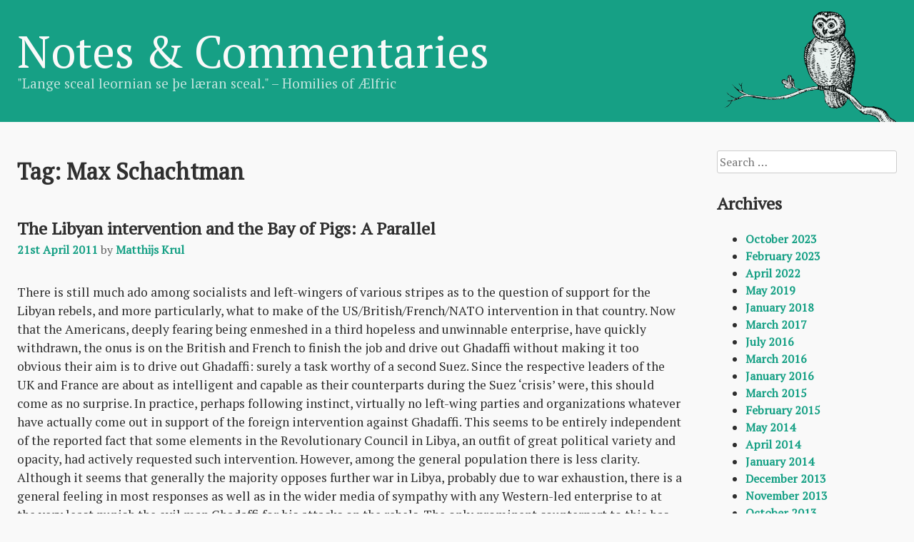

--- FILE ---
content_type: text/html; charset=UTF-8
request_url: http://mccaine.org/tag/max-schachtman/
body_size: 9031
content:
<!DOCTYPE html>
<html lang="en-GB">
<head>
<meta charset="UTF-8">
<meta name="viewport" content="width=device-width, initial-scale=1">
<title>Notes &amp; Commentaries</title>
<link rel="profile" href="http://gmpg.org/xfn/11">
<link rel="pingback" href="http://mccaine.org/xmlrpc.php">

<link href='https://fonts.googleapis.com/css?family=PT+Serif' rel='stylesheet' type='text/css'>

<title>Max Schachtman &#8211; Notes &amp; Commentaries</title>
<meta name='robots' content='max-image-preview:large' />
<link rel='dns-prefetch' href='//stats.wp.com' />
<link rel="alternate" type="application/rss+xml" title="Notes &amp; Commentaries &raquo; Feed" href="http://mccaine.org/feed/" />
<link rel="alternate" type="application/rss+xml" title="Notes &amp; Commentaries &raquo; Comments Feed" href="http://mccaine.org/comments/feed/" />
<link rel="alternate" type="application/rss+xml" title="Notes &amp; Commentaries &raquo; Max Schachtman Tag Feed" href="http://mccaine.org/tag/max-schachtman/feed/" />
<script type="text/javascript">
window._wpemojiSettings = {"baseUrl":"https:\/\/s.w.org\/images\/core\/emoji\/14.0.0\/72x72\/","ext":".png","svgUrl":"https:\/\/s.w.org\/images\/core\/emoji\/14.0.0\/svg\/","svgExt":".svg","source":{"concatemoji":"http:\/\/mccaine.org\/wp-includes\/js\/wp-emoji-release.min.js?ver=6.3.7"}};
/*! This file is auto-generated */
!function(i,n){var o,s,e;function c(e){try{var t={supportTests:e,timestamp:(new Date).valueOf()};sessionStorage.setItem(o,JSON.stringify(t))}catch(e){}}function p(e,t,n){e.clearRect(0,0,e.canvas.width,e.canvas.height),e.fillText(t,0,0);var t=new Uint32Array(e.getImageData(0,0,e.canvas.width,e.canvas.height).data),r=(e.clearRect(0,0,e.canvas.width,e.canvas.height),e.fillText(n,0,0),new Uint32Array(e.getImageData(0,0,e.canvas.width,e.canvas.height).data));return t.every(function(e,t){return e===r[t]})}function u(e,t,n){switch(t){case"flag":return n(e,"\ud83c\udff3\ufe0f\u200d\u26a7\ufe0f","\ud83c\udff3\ufe0f\u200b\u26a7\ufe0f")?!1:!n(e,"\ud83c\uddfa\ud83c\uddf3","\ud83c\uddfa\u200b\ud83c\uddf3")&&!n(e,"\ud83c\udff4\udb40\udc67\udb40\udc62\udb40\udc65\udb40\udc6e\udb40\udc67\udb40\udc7f","\ud83c\udff4\u200b\udb40\udc67\u200b\udb40\udc62\u200b\udb40\udc65\u200b\udb40\udc6e\u200b\udb40\udc67\u200b\udb40\udc7f");case"emoji":return!n(e,"\ud83e\udef1\ud83c\udffb\u200d\ud83e\udef2\ud83c\udfff","\ud83e\udef1\ud83c\udffb\u200b\ud83e\udef2\ud83c\udfff")}return!1}function f(e,t,n){var r="undefined"!=typeof WorkerGlobalScope&&self instanceof WorkerGlobalScope?new OffscreenCanvas(300,150):i.createElement("canvas"),a=r.getContext("2d",{willReadFrequently:!0}),o=(a.textBaseline="top",a.font="600 32px Arial",{});return e.forEach(function(e){o[e]=t(a,e,n)}),o}function t(e){var t=i.createElement("script");t.src=e,t.defer=!0,i.head.appendChild(t)}"undefined"!=typeof Promise&&(o="wpEmojiSettingsSupports",s=["flag","emoji"],n.supports={everything:!0,everythingExceptFlag:!0},e=new Promise(function(e){i.addEventListener("DOMContentLoaded",e,{once:!0})}),new Promise(function(t){var n=function(){try{var e=JSON.parse(sessionStorage.getItem(o));if("object"==typeof e&&"number"==typeof e.timestamp&&(new Date).valueOf()<e.timestamp+604800&&"object"==typeof e.supportTests)return e.supportTests}catch(e){}return null}();if(!n){if("undefined"!=typeof Worker&&"undefined"!=typeof OffscreenCanvas&&"undefined"!=typeof URL&&URL.createObjectURL&&"undefined"!=typeof Blob)try{var e="postMessage("+f.toString()+"("+[JSON.stringify(s),u.toString(),p.toString()].join(",")+"));",r=new Blob([e],{type:"text/javascript"}),a=new Worker(URL.createObjectURL(r),{name:"wpTestEmojiSupports"});return void(a.onmessage=function(e){c(n=e.data),a.terminate(),t(n)})}catch(e){}c(n=f(s,u,p))}t(n)}).then(function(e){for(var t in e)n.supports[t]=e[t],n.supports.everything=n.supports.everything&&n.supports[t],"flag"!==t&&(n.supports.everythingExceptFlag=n.supports.everythingExceptFlag&&n.supports[t]);n.supports.everythingExceptFlag=n.supports.everythingExceptFlag&&!n.supports.flag,n.DOMReady=!1,n.readyCallback=function(){n.DOMReady=!0}}).then(function(){return e}).then(function(){var e;n.supports.everything||(n.readyCallback(),(e=n.source||{}).concatemoji?t(e.concatemoji):e.wpemoji&&e.twemoji&&(t(e.twemoji),t(e.wpemoji)))}))}((window,document),window._wpemojiSettings);
</script>
<style type="text/css">
img.wp-smiley,
img.emoji {
	display: inline !important;
	border: none !important;
	box-shadow: none !important;
	height: 1em !important;
	width: 1em !important;
	margin: 0 0.07em !important;
	vertical-align: -0.1em !important;
	background: none !important;
	padding: 0 !important;
}
</style>
	<link rel='stylesheet' id='wp-block-library-css' href='http://mccaine.org/wp-includes/css/dist/block-library/style.min.css?ver=6.3.7' type='text/css' media='all' />
<style id='wp-block-library-inline-css' type='text/css'>
.has-text-align-justify{text-align:justify;}
</style>
<link rel='stylesheet' id='mediaelement-css' href='http://mccaine.org/wp-includes/js/mediaelement/mediaelementplayer-legacy.min.css?ver=4.2.17' type='text/css' media='all' />
<link rel='stylesheet' id='wp-mediaelement-css' href='http://mccaine.org/wp-includes/js/mediaelement/wp-mediaelement.min.css?ver=6.3.7' type='text/css' media='all' />
<style id='classic-theme-styles-inline-css' type='text/css'>
/*! This file is auto-generated */
.wp-block-button__link{color:#fff;background-color:#32373c;border-radius:9999px;box-shadow:none;text-decoration:none;padding:calc(.667em + 2px) calc(1.333em + 2px);font-size:1.125em}.wp-block-file__button{background:#32373c;color:#fff;text-decoration:none}
</style>
<style id='global-styles-inline-css' type='text/css'>
body{--wp--preset--color--black: #000000;--wp--preset--color--cyan-bluish-gray: #abb8c3;--wp--preset--color--white: #ffffff;--wp--preset--color--pale-pink: #f78da7;--wp--preset--color--vivid-red: #cf2e2e;--wp--preset--color--luminous-vivid-orange: #ff6900;--wp--preset--color--luminous-vivid-amber: #fcb900;--wp--preset--color--light-green-cyan: #7bdcb5;--wp--preset--color--vivid-green-cyan: #00d084;--wp--preset--color--pale-cyan-blue: #8ed1fc;--wp--preset--color--vivid-cyan-blue: #0693e3;--wp--preset--color--vivid-purple: #9b51e0;--wp--preset--gradient--vivid-cyan-blue-to-vivid-purple: linear-gradient(135deg,rgba(6,147,227,1) 0%,rgb(155,81,224) 100%);--wp--preset--gradient--light-green-cyan-to-vivid-green-cyan: linear-gradient(135deg,rgb(122,220,180) 0%,rgb(0,208,130) 100%);--wp--preset--gradient--luminous-vivid-amber-to-luminous-vivid-orange: linear-gradient(135deg,rgba(252,185,0,1) 0%,rgba(255,105,0,1) 100%);--wp--preset--gradient--luminous-vivid-orange-to-vivid-red: linear-gradient(135deg,rgba(255,105,0,1) 0%,rgb(207,46,46) 100%);--wp--preset--gradient--very-light-gray-to-cyan-bluish-gray: linear-gradient(135deg,rgb(238,238,238) 0%,rgb(169,184,195) 100%);--wp--preset--gradient--cool-to-warm-spectrum: linear-gradient(135deg,rgb(74,234,220) 0%,rgb(151,120,209) 20%,rgb(207,42,186) 40%,rgb(238,44,130) 60%,rgb(251,105,98) 80%,rgb(254,248,76) 100%);--wp--preset--gradient--blush-light-purple: linear-gradient(135deg,rgb(255,206,236) 0%,rgb(152,150,240) 100%);--wp--preset--gradient--blush-bordeaux: linear-gradient(135deg,rgb(254,205,165) 0%,rgb(254,45,45) 50%,rgb(107,0,62) 100%);--wp--preset--gradient--luminous-dusk: linear-gradient(135deg,rgb(255,203,112) 0%,rgb(199,81,192) 50%,rgb(65,88,208) 100%);--wp--preset--gradient--pale-ocean: linear-gradient(135deg,rgb(255,245,203) 0%,rgb(182,227,212) 50%,rgb(51,167,181) 100%);--wp--preset--gradient--electric-grass: linear-gradient(135deg,rgb(202,248,128) 0%,rgb(113,206,126) 100%);--wp--preset--gradient--midnight: linear-gradient(135deg,rgb(2,3,129) 0%,rgb(40,116,252) 100%);--wp--preset--font-size--small: 13px;--wp--preset--font-size--medium: 20px;--wp--preset--font-size--large: 36px;--wp--preset--font-size--x-large: 42px;--wp--preset--spacing--20: 0.44rem;--wp--preset--spacing--30: 0.67rem;--wp--preset--spacing--40: 1rem;--wp--preset--spacing--50: 1.5rem;--wp--preset--spacing--60: 2.25rem;--wp--preset--spacing--70: 3.38rem;--wp--preset--spacing--80: 5.06rem;--wp--preset--shadow--natural: 6px 6px 9px rgba(0, 0, 0, 0.2);--wp--preset--shadow--deep: 12px 12px 50px rgba(0, 0, 0, 0.4);--wp--preset--shadow--sharp: 6px 6px 0px rgba(0, 0, 0, 0.2);--wp--preset--shadow--outlined: 6px 6px 0px -3px rgba(255, 255, 255, 1), 6px 6px rgba(0, 0, 0, 1);--wp--preset--shadow--crisp: 6px 6px 0px rgba(0, 0, 0, 1);}:where(.is-layout-flex){gap: 0.5em;}:where(.is-layout-grid){gap: 0.5em;}body .is-layout-flow > .alignleft{float: left;margin-inline-start: 0;margin-inline-end: 2em;}body .is-layout-flow > .alignright{float: right;margin-inline-start: 2em;margin-inline-end: 0;}body .is-layout-flow > .aligncenter{margin-left: auto !important;margin-right: auto !important;}body .is-layout-constrained > .alignleft{float: left;margin-inline-start: 0;margin-inline-end: 2em;}body .is-layout-constrained > .alignright{float: right;margin-inline-start: 2em;margin-inline-end: 0;}body .is-layout-constrained > .aligncenter{margin-left: auto !important;margin-right: auto !important;}body .is-layout-constrained > :where(:not(.alignleft):not(.alignright):not(.alignfull)){max-width: var(--wp--style--global--content-size);margin-left: auto !important;margin-right: auto !important;}body .is-layout-constrained > .alignwide{max-width: var(--wp--style--global--wide-size);}body .is-layout-flex{display: flex;}body .is-layout-flex{flex-wrap: wrap;align-items: center;}body .is-layout-flex > *{margin: 0;}body .is-layout-grid{display: grid;}body .is-layout-grid > *{margin: 0;}:where(.wp-block-columns.is-layout-flex){gap: 2em;}:where(.wp-block-columns.is-layout-grid){gap: 2em;}:where(.wp-block-post-template.is-layout-flex){gap: 1.25em;}:where(.wp-block-post-template.is-layout-grid){gap: 1.25em;}.has-black-color{color: var(--wp--preset--color--black) !important;}.has-cyan-bluish-gray-color{color: var(--wp--preset--color--cyan-bluish-gray) !important;}.has-white-color{color: var(--wp--preset--color--white) !important;}.has-pale-pink-color{color: var(--wp--preset--color--pale-pink) !important;}.has-vivid-red-color{color: var(--wp--preset--color--vivid-red) !important;}.has-luminous-vivid-orange-color{color: var(--wp--preset--color--luminous-vivid-orange) !important;}.has-luminous-vivid-amber-color{color: var(--wp--preset--color--luminous-vivid-amber) !important;}.has-light-green-cyan-color{color: var(--wp--preset--color--light-green-cyan) !important;}.has-vivid-green-cyan-color{color: var(--wp--preset--color--vivid-green-cyan) !important;}.has-pale-cyan-blue-color{color: var(--wp--preset--color--pale-cyan-blue) !important;}.has-vivid-cyan-blue-color{color: var(--wp--preset--color--vivid-cyan-blue) !important;}.has-vivid-purple-color{color: var(--wp--preset--color--vivid-purple) !important;}.has-black-background-color{background-color: var(--wp--preset--color--black) !important;}.has-cyan-bluish-gray-background-color{background-color: var(--wp--preset--color--cyan-bluish-gray) !important;}.has-white-background-color{background-color: var(--wp--preset--color--white) !important;}.has-pale-pink-background-color{background-color: var(--wp--preset--color--pale-pink) !important;}.has-vivid-red-background-color{background-color: var(--wp--preset--color--vivid-red) !important;}.has-luminous-vivid-orange-background-color{background-color: var(--wp--preset--color--luminous-vivid-orange) !important;}.has-luminous-vivid-amber-background-color{background-color: var(--wp--preset--color--luminous-vivid-amber) !important;}.has-light-green-cyan-background-color{background-color: var(--wp--preset--color--light-green-cyan) !important;}.has-vivid-green-cyan-background-color{background-color: var(--wp--preset--color--vivid-green-cyan) !important;}.has-pale-cyan-blue-background-color{background-color: var(--wp--preset--color--pale-cyan-blue) !important;}.has-vivid-cyan-blue-background-color{background-color: var(--wp--preset--color--vivid-cyan-blue) !important;}.has-vivid-purple-background-color{background-color: var(--wp--preset--color--vivid-purple) !important;}.has-black-border-color{border-color: var(--wp--preset--color--black) !important;}.has-cyan-bluish-gray-border-color{border-color: var(--wp--preset--color--cyan-bluish-gray) !important;}.has-white-border-color{border-color: var(--wp--preset--color--white) !important;}.has-pale-pink-border-color{border-color: var(--wp--preset--color--pale-pink) !important;}.has-vivid-red-border-color{border-color: var(--wp--preset--color--vivid-red) !important;}.has-luminous-vivid-orange-border-color{border-color: var(--wp--preset--color--luminous-vivid-orange) !important;}.has-luminous-vivid-amber-border-color{border-color: var(--wp--preset--color--luminous-vivid-amber) !important;}.has-light-green-cyan-border-color{border-color: var(--wp--preset--color--light-green-cyan) !important;}.has-vivid-green-cyan-border-color{border-color: var(--wp--preset--color--vivid-green-cyan) !important;}.has-pale-cyan-blue-border-color{border-color: var(--wp--preset--color--pale-cyan-blue) !important;}.has-vivid-cyan-blue-border-color{border-color: var(--wp--preset--color--vivid-cyan-blue) !important;}.has-vivid-purple-border-color{border-color: var(--wp--preset--color--vivid-purple) !important;}.has-vivid-cyan-blue-to-vivid-purple-gradient-background{background: var(--wp--preset--gradient--vivid-cyan-blue-to-vivid-purple) !important;}.has-light-green-cyan-to-vivid-green-cyan-gradient-background{background: var(--wp--preset--gradient--light-green-cyan-to-vivid-green-cyan) !important;}.has-luminous-vivid-amber-to-luminous-vivid-orange-gradient-background{background: var(--wp--preset--gradient--luminous-vivid-amber-to-luminous-vivid-orange) !important;}.has-luminous-vivid-orange-to-vivid-red-gradient-background{background: var(--wp--preset--gradient--luminous-vivid-orange-to-vivid-red) !important;}.has-very-light-gray-to-cyan-bluish-gray-gradient-background{background: var(--wp--preset--gradient--very-light-gray-to-cyan-bluish-gray) !important;}.has-cool-to-warm-spectrum-gradient-background{background: var(--wp--preset--gradient--cool-to-warm-spectrum) !important;}.has-blush-light-purple-gradient-background{background: var(--wp--preset--gradient--blush-light-purple) !important;}.has-blush-bordeaux-gradient-background{background: var(--wp--preset--gradient--blush-bordeaux) !important;}.has-luminous-dusk-gradient-background{background: var(--wp--preset--gradient--luminous-dusk) !important;}.has-pale-ocean-gradient-background{background: var(--wp--preset--gradient--pale-ocean) !important;}.has-electric-grass-gradient-background{background: var(--wp--preset--gradient--electric-grass) !important;}.has-midnight-gradient-background{background: var(--wp--preset--gradient--midnight) !important;}.has-small-font-size{font-size: var(--wp--preset--font-size--small) !important;}.has-medium-font-size{font-size: var(--wp--preset--font-size--medium) !important;}.has-large-font-size{font-size: var(--wp--preset--font-size--large) !important;}.has-x-large-font-size{font-size: var(--wp--preset--font-size--x-large) !important;}
.wp-block-navigation a:where(:not(.wp-element-button)){color: inherit;}
:where(.wp-block-post-template.is-layout-flex){gap: 1.25em;}:where(.wp-block-post-template.is-layout-grid){gap: 1.25em;}
:where(.wp-block-columns.is-layout-flex){gap: 2em;}:where(.wp-block-columns.is-layout-grid){gap: 2em;}
.wp-block-pullquote{font-size: 1.5em;line-height: 1.6;}
</style>
<link rel='stylesheet' id='abt-frontend-css' href='http://mccaine.org/wp-content/plugins/academic-bloggers-toolkit/bundle/frontend.css?ver=1651003254' type='text/css' media='all' />
<link rel='stylesheet' id='avari-style-css' href='http://mccaine.org/wp-content/themes/avari/style.css?ver=6.3.7' type='text/css' media='all' />
<link rel='stylesheet' id='jetpack_css-css' href='http://mccaine.org/wp-content/plugins/jetpack/css/jetpack.css?ver=12.7.2' type='text/css' media='all' />
<link rel="https://api.w.org/" href="http://mccaine.org/wp-json/" /><link rel="alternate" type="application/json" href="http://mccaine.org/wp-json/wp/v2/tags/233" /><link rel="EditURI" type="application/rsd+xml" title="RSD" href="http://mccaine.org/xmlrpc.php?rsd" />
<meta name="generator" content="WordPress 6.3.7" />
	<style>img#wpstats{display:none}</style>
		<style type="text/css" id="custom-background-css">
body.custom-background { background-color: #f9f9f9; }
</style>
	<link rel="icon" href="http://mccaine.org/wp-content/uploads/2016/05/cropped-owlet-32x32.png" sizes="32x32" />
<link rel="icon" href="http://mccaine.org/wp-content/uploads/2016/05/cropped-owlet-192x192.png" sizes="192x192" />
<link rel="apple-touch-icon" href="http://mccaine.org/wp-content/uploads/2016/05/cropped-owlet-180x180.png" />
<meta name="msapplication-TileImage" content="http://mccaine.org/wp-content/uploads/2016/05/cropped-owlet-270x270.png" />

<script src="https://code.jquery.com/jquery-2.2.4.min.js" integrity="sha256-BbhdlvQf/xTY9gja0Dq3HiwQF8LaCRTXxZKRutelT44=" crossorigin="anonymous"></script>
<script type="text/javascript" src="http://mccaine.org/wp-content/themes/avari/js/mobile-sidebar-accordion.js"></script>
</head>

<body class="archive tag tag-max-schachtman tag-233 custom-background hfeed">
<div id="page" class="site">
	<div id="header-wrapper">
		<header id="masthead" class="site-header" role="banner">
			<div class="site-branding">
									<p class="site-title"><a href="http://mccaine.org/" rel="home">Notes &amp; Commentaries</a></p>
									<p class="site-description">&quot;Lange sceal leornian se þe læran sceal.&quot; &#8211; Homilies of Ælfric</p>
							</div><!-- .site-branding -->

		</header><!-- #masthead -->
</div>

	<div id="content" class="site-content">

	<div id="primary" class="content-area">
		<main id="main" class="site-main" role="main">

		
			<header class="page-header">
				<h1 class="page-title">Tag: <span>Max Schachtman</span></h1>			</header><!-- .page-header -->

			
<article id="post-780" class="post-780 post type-post status-publish format-standard hentry category-latin-america category-middle-east category-politics category-war tag-bay-of-pigs tag-hal-draper tag-libya tag-max-schachtman tag-political-theory tag-revolt">
	<header class="entry-header">
		<h2 class="entry-title"><a href="http://mccaine.org/2011/04/21/the-libyan-intervention-and-the-bay-of-pigs-a-parallel/" rel="bookmark">The Libyan intervention and the Bay of Pigs: A Parallel</a></h2>
				<div class="entry-meta">
			<span class="posted-on"><a href="http://mccaine.org/2011/04/21/the-libyan-intervention-and-the-bay-of-pigs-a-parallel/" rel="bookmark"><time class="entry-date published updated" datetime="2011-04-21T07:38:41+01:00">21st April 2011</time></a></span><span class="byline"> by <span class="author vcard"><a class="url fn n" href="http://mccaine.org/author/mccaine/">Matthijs Krul</a></span></span>		</div><!-- .entry-meta -->
			</header><!-- .entry-header -->

	<div class="entry-content">
		<p>There is still much ado among socialists and left-wingers of various stripes as to the question of support for the Libyan rebels, and more particularly, what to make of the US/British/French/NATO intervention in that country. Now that the Americans, deeply fearing being enmeshed in a third hopeless and unwinnable enterprise, have quickly withdrawn, the onus is on the British and French to finish the job and drive out Ghadaffi without making it too obvious their aim is to drive out Ghadaffi: surely a task worthy of a second Suez. Since the respective leaders of the UK and France are about as intelligent and capable as their counterparts during the Suez &#8216;crisis&#8217; were, this should come as no surprise. In practice, perhaps following instinct, virtually no left-wing parties and organizations whatever have actually come out in support of the foreign intervention against Ghadaffi. This seems to be entirely independent of the reported fact that some elements in the Revolutionary Council in Libya, an outfit of great political variety and opacity, had actively requested such intervention. However, among the general population there is less clarity. Although it seems that generally the majority opposes further war in Libya, probably due to war exhaustion, there is a general feeling in most responses as well as in the wider media of sympathy with any Western-led enterprise to at the very least punish the evil man Ghadaffi for his attacks on the rebels. The only prominent counterpart to this has been the consistent campaigning by <em>MRZine</em> and <em>Counterpunch</em> against the rebels themselves; they seem to have either bought &#8220;Colonel&#8221; Ghadaffi&#8217;s appeals to his Arab Jamahiriyan brand of sham socialism, or they have simply translated their habitual anti-imperialism into a position of &#8216;say the opposite of what your enemy says&#8217;. Neither seem to be very wise from any point of view.</p>
<p>That said, it does behoove us to address more fully the important question of a case like this, where there is rebellion against a disliked government, with a seeming progressive element in it, although it is unclear to what extent. At the same time, there is a potential imperialist element to the rebellion itself, because of the support from outside. This is a question of both political theory, in terms of what we take imperialism and anti-imperialism to be, as well as strategy, in that we need to decide to what extent we consider outside help by opposing forces to be acceptable to achieve generally desirable aims. To understand this, I believe it is useful to go back to an older discussion, now long forgotten: a discussion between Max Schachtman, a leader of an American socialist group originally committed to opposing both the US and the USSR in the Cold War but generally veering towards supporting the former, and Hal Draper, who had split off from the former&#8217;s group over exactly this issue, and insisted on considering each equally undesirable from the long-term point of view of socialism. The time here is the 1960s, and while one can debate the correctness of the assessment against the USSR and its allies, it may be clear that neither country involved really represented socialism as we think of it, or made any real moves towards getting there. It is in this context that the debate must be understood. The debate was about the Bay of Pigs invasion of Cuba, which at the time appeared as an uprising within Cuba itself of anti-Castro forces; it was clear to all that those forces had the support of the US, but this being the second day of the invasion, it was not yet generally known that the whole thing was set up by the US to begin with, at least not to Schachtman. For our purposes this is not the interesting part, nor is the question of whether Castro following the Soviet line was really as bad a development as it is made out to be here, since there is no equivalent situation to that in Libya today. What is interesting to us is assuming that we think of Castro as a dictator, generally undesirable but flashing &#8216;progressive&#8217; credentials (like Ghadaffi), and of the rebels as they were seen initially: a motley bunch with a left and a right, the politics being entirely undetermined as yet, claiming to fight the tyrant for a free politics in Cuba of whatever kind (similar to the rebels in Libya today). <a href="http://mccaine.org/2011/04/21/the-libyan-intervention-and-the-bay-of-pigs-a-parallel/#more-780" class="more-link">Continue reading <span class="screen-reader-text">&#8220;The Libyan intervention and the Bay of Pigs: A Parallel&#8221;</span> <span class="meta-nav">&rarr;</span></a></p>
	</div><!-- .entry-content -->

	</article><!-- #post-## -->

		</main><!-- #main -->
	</div><!-- #primary -->


<aside id="secondary" class="widget-area" role="complementary">
	<section id="search-2" class="widget widget_search"><form role="search" method="get" class="search-form" action="http://mccaine.org/">
				<label>
					<span class="screen-reader-text">Search for:</span>
					<input type="search" class="search-field" placeholder="Search &hellip;" value="" name="s" />
				</label>
				<input type="submit" class="search-submit" value="Search" />
			</form></section><section id="archives-2" class="widget widget_archive"><h2 class="widget-title"><span class="widget-dropdown" onclick="showMenuItem(this);">Archives<span class="widget-dropdown-arrow">►</span></h2></span>
			<ul>
					<li><a href='http://mccaine.org/2023/10/'>October 2023</a></li>
	<li><a href='http://mccaine.org/2023/02/'>February 2023</a></li>
	<li><a href='http://mccaine.org/2022/04/'>April 2022</a></li>
	<li><a href='http://mccaine.org/2019/05/'>May 2019</a></li>
	<li><a href='http://mccaine.org/2018/01/'>January 2018</a></li>
	<li><a href='http://mccaine.org/2017/03/'>March 2017</a></li>
	<li><a href='http://mccaine.org/2016/07/'>July 2016</a></li>
	<li><a href='http://mccaine.org/2016/03/'>March 2016</a></li>
	<li><a href='http://mccaine.org/2016/01/'>January 2016</a></li>
	<li><a href='http://mccaine.org/2015/03/'>March 2015</a></li>
	<li><a href='http://mccaine.org/2015/02/'>February 2015</a></li>
	<li><a href='http://mccaine.org/2014/05/'>May 2014</a></li>
	<li><a href='http://mccaine.org/2014/04/'>April 2014</a></li>
	<li><a href='http://mccaine.org/2014/01/'>January 2014</a></li>
	<li><a href='http://mccaine.org/2013/12/'>December 2013</a></li>
	<li><a href='http://mccaine.org/2013/11/'>November 2013</a></li>
	<li><a href='http://mccaine.org/2013/10/'>October 2013</a></li>
	<li><a href='http://mccaine.org/2013/09/'>September 2013</a></li>
	<li><a href='http://mccaine.org/2013/08/'>August 2013</a></li>
	<li><a href='http://mccaine.org/2013/07/'>July 2013</a></li>
	<li><a href='http://mccaine.org/2013/06/'>June 2013</a></li>
	<li><a href='http://mccaine.org/2013/05/'>May 2013</a></li>
	<li><a href='http://mccaine.org/2013/04/'>April 2013</a></li>
	<li><a href='http://mccaine.org/2013/03/'>March 2013</a></li>
	<li><a href='http://mccaine.org/2013/02/'>February 2013</a></li>
	<li><a href='http://mccaine.org/2013/01/'>January 2013</a></li>
	<li><a href='http://mccaine.org/2012/12/'>December 2012</a></li>
	<li><a href='http://mccaine.org/2012/11/'>November 2012</a></li>
	<li><a href='http://mccaine.org/2012/10/'>October 2012</a></li>
	<li><a href='http://mccaine.org/2012/09/'>September 2012</a></li>
	<li><a href='http://mccaine.org/2012/08/'>August 2012</a></li>
	<li><a href='http://mccaine.org/2012/07/'>July 2012</a></li>
	<li><a href='http://mccaine.org/2012/06/'>June 2012</a></li>
	<li><a href='http://mccaine.org/2012/05/'>May 2012</a></li>
	<li><a href='http://mccaine.org/2012/04/'>April 2012</a></li>
	<li><a href='http://mccaine.org/2012/03/'>March 2012</a></li>
	<li><a href='http://mccaine.org/2012/01/'>January 2012</a></li>
	<li><a href='http://mccaine.org/2011/12/'>December 2011</a></li>
	<li><a href='http://mccaine.org/2011/11/'>November 2011</a></li>
	<li><a href='http://mccaine.org/2011/10/'>October 2011</a></li>
	<li><a href='http://mccaine.org/2011/09/'>September 2011</a></li>
	<li><a href='http://mccaine.org/2011/08/'>August 2011</a></li>
	<li><a href='http://mccaine.org/2011/07/'>July 2011</a></li>
	<li><a href='http://mccaine.org/2011/04/'>April 2011</a></li>
	<li><a href='http://mccaine.org/2011/03/'>March 2011</a></li>
	<li><a href='http://mccaine.org/2011/02/'>February 2011</a></li>
	<li><a href='http://mccaine.org/2011/01/'>January 2011</a></li>
	<li><a href='http://mccaine.org/2010/12/'>December 2010</a></li>
	<li><a href='http://mccaine.org/2010/11/'>November 2010</a></li>
	<li><a href='http://mccaine.org/2010/10/'>October 2010</a></li>
	<li><a href='http://mccaine.org/2010/09/'>September 2010</a></li>
	<li><a href='http://mccaine.org/2010/08/'>August 2010</a></li>
	<li><a href='http://mccaine.org/2010/07/'>July 2010</a></li>
	<li><a href='http://mccaine.org/2010/06/'>June 2010</a></li>
	<li><a href='http://mccaine.org/2010/05/'>May 2010</a></li>
	<li><a href='http://mccaine.org/2010/04/'>April 2010</a></li>
	<li><a href='http://mccaine.org/2010/03/'>March 2010</a></li>
	<li><a href='http://mccaine.org/2010/02/'>February 2010</a></li>
	<li><a href='http://mccaine.org/2009/12/'>December 2009</a></li>
	<li><a href='http://mccaine.org/2009/11/'>November 2009</a></li>
	<li><a href='http://mccaine.org/2009/10/'>October 2009</a></li>
	<li><a href='http://mccaine.org/2009/09/'>September 2009</a></li>
	<li><a href='http://mccaine.org/2009/08/'>August 2009</a></li>
	<li><a href='http://mccaine.org/2009/06/'>June 2009</a></li>
	<li><a href='http://mccaine.org/2009/05/'>May 2009</a></li>
	<li><a href='http://mccaine.org/2009/02/'>February 2009</a></li>
	<li><a href='http://mccaine.org/2009/01/'>January 2009</a></li>
	<li><a href='http://mccaine.org/2008/11/'>November 2008</a></li>
	<li><a href='http://mccaine.org/2008/10/'>October 2008</a></li>
			</ul>

			</section>
		<section id="recent-posts-2" class="widget widget_recent_entries">
		<h2 class="widget-title"><span class="widget-dropdown" onclick="showMenuItem(this);">Recent Posts<span class="widget-dropdown-arrow">►</span></h2></span>
		<ul>
											<li>
					<a href="http://mccaine.org/2023/10/31/book-review-marcello-musto-the-last-years-of-karl-marx/">Book Review: Marcello Musto, &#8220;The Last Years of Karl Marx&#8221;</a>
									</li>
											<li>
					<a href="http://mccaine.org/2023/02/21/lenin-and-the-ukrainian-war/">Lenin and the Ukrainian War</a>
									</li>
											<li>
					<a href="http://mccaine.org/2022/04/26/book-review-aaron-benanav-automation-and-the-future-of-work/">Book Review: Aaron Benanav, &#8220;Automation and the Future of Work&#8221;</a>
									</li>
											<li>
					<a href="http://mccaine.org/2019/05/18/the-reversal-of-values-as-a-method-in-criticism/">The Reversal of Values as a Method in Criticism</a>
									</li>
											<li>
					<a href="http://mccaine.org/2018/01/24/beyond-default-dd-worldbuilding-made-better/">Beyond Default D&#038;D: Worldbuilding Made Better</a>
									</li>
					</ul>

		</section><section id="blog_subscription-2" class="widget widget_blog_subscription jetpack_subscription_widget"><h2 class="widget-title"><span class="widget-dropdown" onclick="showMenuItem(this);">Subscribe to Blog via Email<span class="widget-dropdown-arrow">►</span></h2></span>
			<div class="wp-block-jetpack-subscriptions__container">
			<form action="#" method="post" accept-charset="utf-8" id="subscribe-blog-blog_subscription-2"
				data-blog="112059588"
				data-post_access_level="everybody" >
									<div id="subscribe-text"><p>Enter your email address to subscribe to this blog and receive notifications of new posts by email.</p>
</div>
										<p id="subscribe-email">
						<label id="jetpack-subscribe-label"
							class="screen-reader-text"
							for="subscribe-field-blog_subscription-2">
							Email Address						</label>
						<input type="email" name="email" required="required"
																					value=""
							id="subscribe-field-blog_subscription-2"
							placeholder="Email Address"
						/>
					</p>

					<p id="subscribe-submit"
											>
						<input type="hidden" name="action" value="subscribe"/>
						<input type="hidden" name="source" value="http://mccaine.org/tag/max-schachtman/"/>
						<input type="hidden" name="sub-type" value="widget"/>
						<input type="hidden" name="redirect_fragment" value="subscribe-blog-blog_subscription-2"/>
												<button type="submit"
															class="wp-block-button__link"
																					name="jetpack_subscriptions_widget"
						>
							Subscribe						</button>
					</p>
							</form>
						</div>
			
</section></aside><!-- #secondary -->

	</div><!-- #content -->

	<footer id="colophon" class="site-footer" role="contentinfo">
		<div class="site-info">
			<a href="https://wordpress.org/">Powered by WordPress</a>
			<span class="sep"> | </span>
			Avari theme by <a href="http://autophagy.github.io/" rel="designer">Autophagy</a>		</div><!-- .site-info -->
	</footer><!-- #colophon -->
</div><!-- #page -->

<script type='text/javascript' src='http://mccaine.org/wp-content/themes/avari/js/navigation.js?ver=20151215' id='avari-navigation-js'></script>
<script type='text/javascript' src='http://mccaine.org/wp-content/themes/avari/js/skip-link-focus-fix.js?ver=20151215' id='avari-skip-link-focus-fix-js'></script>
<script defer type='text/javascript' src='https://stats.wp.com/e-202605.js' id='jetpack-stats-js'></script>
<script id="jetpack-stats-js-after" type="text/javascript">
_stq = window._stq || [];
_stq.push([ "view", {v:'ext',blog:'112059588',post:'0',tz:'0',srv:'mccaine.org',j:'1:12.7.2'} ]);
_stq.push([ "clickTrackerInit", "112059588", "0" ]);
</script>

</body>
</html>
